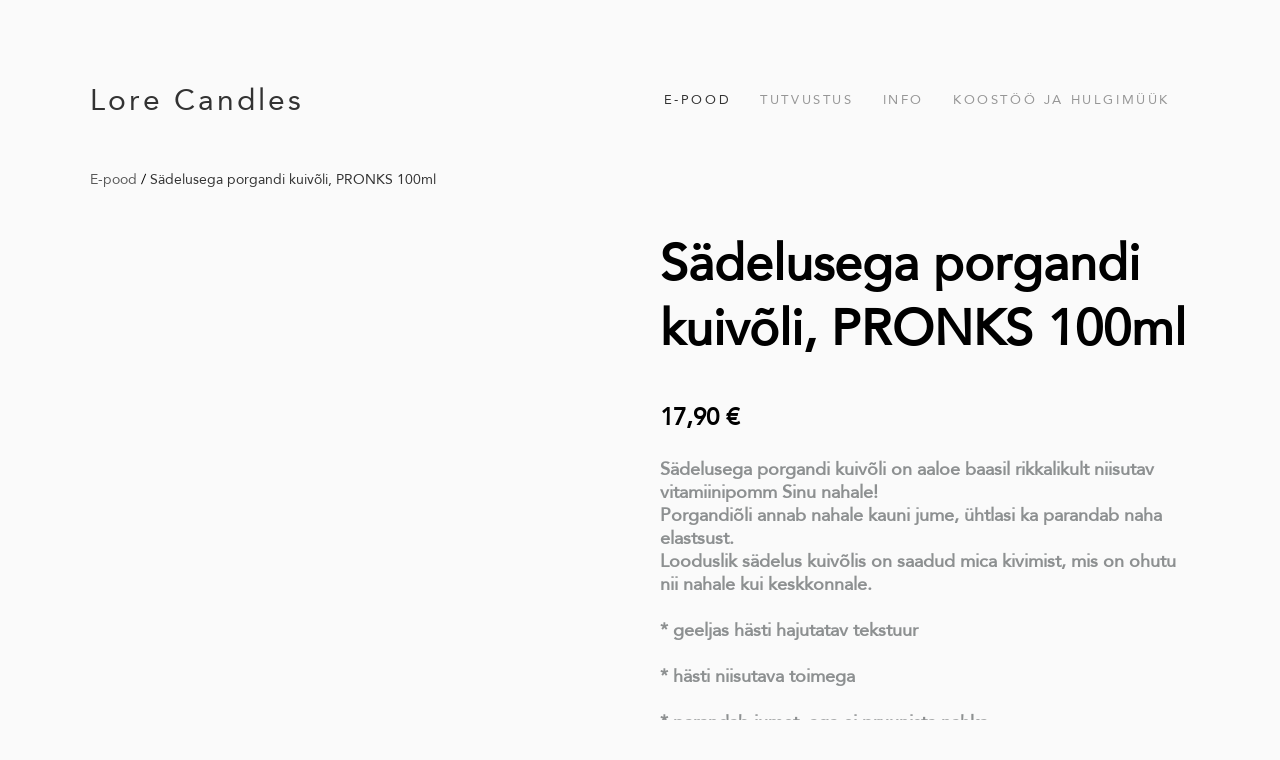

--- FILE ---
content_type: text/html; charset=utf-8
request_url: https://lorecandles.com/et/tooted/sadelusega-porgandi-kuivoli-pronks-100ml
body_size: 13252
content:
<!DOCTYPE html>

<html class="publicmode language-flags-disabled language-names-enabled language-menu-mode-popover site-search-disabled" lang="et">
  <head prefix="og: http://ogp.me/ns#">
    
<!--[if IE]><meta http-equiv="X-UA-Compatible" content="IE=edge"><![endif]-->


<meta charset="UTF-8">
<meta name="viewport" content="width=device-width, initial-scale=1, minimum-scale=1">
<meta name="format-detection" content="telephone=no">



  <link rel="icon" href="/favicon.ico" type="image/x-icon">
  <link rel="shortcut icon" href="/favicon.ico" type="image/ico">
  <link rel="shortcut icon" href="/favicon.ico" type="image/x-icon">




<link href="//static.voog.com/designs/77/stylesheets/main.min.css?v=sapporo-2.5.3" media="screen" rel="stylesheet" type="text/css"/>



<style type="text/css" data-voog-style> :root { --wrap-max-width: 1140px; --main-font-family: "Avenir Next", "Avenir", "Helvetica Neue", "Helvetica", "Segoe UI", sans-serif; --main-color: rgba(0, 0, 0, 0.8); --secondary-color: black; --body-background-color: rgba(0, 0, 0, 0.02);} :root { --header-body-font-size: 30px; --header-body-font-weight: 400; --header-body-font-style: normal; --header-body-text-decoration: none; --header-body-text-transform: none; --header-body-color: rgba(0, 0, 0, 0.8); --menu-main-font-size: 13px; --menu-main-font-weight: 400; --menu-main-hover-font-weight: 400; --menu-main-active-font-weight: 400; --menu-main-font-style: normal; --menu-main-hover-font-style: normal; --menu-main-active-font-style: normal; --menu-main-text-decoration: none; --menu-main-hover-text-decoration: none; --menu-main-active-text-decoration: none; --menu-main-text-transform: uppercase; --menu-main-hover-text-transform: uppercase; --menu-main-active-text-transform: uppercase; --menu-main-color: rgba(0, 0, 0, 0.8); --menu-main-hover-color: rgba(0, 0, 0, 0.8); --menu-main-active-color: rgba(0, 0, 0, 0.8); --menu-sub-font-size: 13px; --menu-sub-font-weight: 400; --menu-sub-hover-font-weight: 400; --menu-sub-active-font-weight: 400; --menu-sub-font-style: normal; --menu-sub-hover-font-style: normal; --menu-sub-active-font-style: normal; --menu-sub-text-decoration: none; --menu-sub-hover-text-decoration: none; --menu-sub-active-text-decoration: none; --menu-sub-text-transform: none; --menu-sub-hover-text-transform: none; --menu-sub-active-text-transform: none; --menu-sub-color: rgba(0, 0, 0, 0.8); --menu-sub-hover-color: rgba(0, 0, 0, 0.8); --menu-sub-active-color: rgba(0, 0, 0, 0.8);} :root { --headings-title-text-alignment: center; --headings-title-line-height: 1.3; --headings-title-font-size: 50px; --headings-title-font-weight: 600; --headings-title-font-style: normal; --headings-title-text-decoration: none; --headings-title-text-transform: none; --headings-title-color: black; --headings-heading-text-alignment: left; --headings-heading-line-height: 1.3; --headings-heading-font-size: 27px; --headings-heading-font-weight: 600; --headings-heading-font-style: normal; --headings-heading-text-decoration: none; --headings-heading-text-transform: none; --headings-heading-color: black; --headings-subheading-text-alignment: left; --headings-subheading-line-height: 1.3; --headings-subheading-font-size: 24px; --headings-subheading-font-weight: 600; --headings-subheading-font-style: normal; --headings-subheading-text-decoration: none; --headings-subheading-text-transform: none; --headings-subheading-color: black;} :root { --product-title-alignment: left; --product-title-size: 50px; --product-title-font-weight: 700; --product-title-font-style: normal; --product-title-font-text-decoration: none; --product-title-color: #000; --product-price-size: 24px; --product-price-font-weight: 700; --product-price-font-style: normal; --product-price-font-text-decoration: none; --product-price-color: #000; --product-description-size: 18px; --product-description-font-weight: 100; --product-description-font-style: normal; --product-description-font-text-decoration: none; --product-description-color: #8D9091;} :root { --content-max-width: 700px; --content-padding: 0; --content-background-color: transparent; --content-body-line-height: 1.3; --content-body-font-size: 18px; --content-body-color: rgba(0, 0, 0, 0.8); --content-link-font-weight: 400; --content-link-hover-font-weight: 400; --content-link-font-style: normal; --content-link-hover-font-style: normal; --content-link-text-decoration: none; --content-link-hover-text-decoration: none; --content-link-text-transform: none; --content-link-hover-text-transform: none; --content-link-color: black; --content-link-hover-color: rgba(0, 0, 0, 0.8);} :root { --content-button-padding: 20px; --content-button-font-size: 18px; --content-button-background-color: transparent; --content-button-hover-background-color: transparent; --content-button-font-weight: 400; --content-button-hover-font-weight: 400; --content-button-font-style: normal; --content-button-hover-font-style: normal; --content-button-text-decoration: none; --content-button-hover-text-decoration: none; --content-button-text-transform: none; --content-button-hover-text-transform: none; --content-button-color: rgba(0, 0, 0, 0.5); --content-button-hover-color: rgba(0, 0, 0, 0.5);} :root { --list-font-size: 18px; --list-font-weight: 400; --list-font-style: normal; --list-text-decoration: none; --list-text-transform: none; --list-color: rgba(0, 0, 0, 0.8);} :root { --table-padding: 10px; --table-font-size: 18px; --table-border-style: solid;} :root { --form-field-font-size: 18px; --form-field-font-weight: 400; --form-field-font-style: normal; --form-field-text-decoration: none; --form-field-text-transform: none; --form-field-color: black; --form-field-background-color: white;} :root { --footer-body-font-size: 13px; --footer-body-font-weight: 400; --footer-body-font-style: normal; --footer-body-text-decoration: none; --footer-body-text-transform: none; --footer-body-color: rgba(0, 0, 0, 0.8);} body { font-family: var(--main-font-family); color: var(--secondary-color); background-color: var(--body-background-color);}.wrap { max-width: var(--wrap-max-width);}.page-content { padding: var(--content-padding); background-color: var(--content-background-color);}.page-content .inner { max-width: var(--content-max-width);}.loader::before { border-top-color: var(--secondary-color);}.menu-btn { border-color: var(--secondary-color);}.menu-btn::before { background-color: var(--secondary-color);}.menu-main-opened .menu-btn { background-color: var(--secondary-color);}.menu-public a { color: var(--secondary-color);}.header-menu-wide .menu-horizontal .menu-item a { color: var(--menu-main-color);}.menu-main .btn:hover { stroke: var(--secondary-color);}.site-search-btn:hover .search-ico, .site-search-opened .site-search-btn .search-ico { fill: var(--secondary-color);}.search-ico { fill: var(--secondary-color);}.search-input { color: var(--secondary-color);}.search-clear { fill: var(--secondary-color);}.voog-search-modal-result h3 a { color: var(--secondary-color);}.menu-level-1 > .menu-item:hover > a { font-style: var(--menu-main-hover-font-style); font-weight: var(--menu-main-hover-font-weight); -webkit-text-decoration: var(--menu-main-hover-text-decoration); text-decoration: var(--menu-main-hover-text-decoration); text-transform: var(--menu-main-hover-text-transform);}.header-menu-wide .menu-level-1 > .menu-item:hover > a:not(.untranslated) { color: var(--menu-main-hover-color);}.menu-level-1 > .menu-item.item-current > a { font-style: var(--menu-main-active-font-style); font-weight: var(--menu-main-active-font-weight); -webkit-text-decoration: var(--menu-main-active-text-decoration); text-decoration: var(--menu-main-active-text-decoration); text-transform: var(--menu-main-active-text-transform);}.header-menu-wide .menu-level-1 > .menu-item.item-current > a:not(.untranslated) { color: var(--menu-main-active-color);}.menu-level-1 > .menu-item > a { font-size: var(--menu-main-font-size); font-style: var(--menu-main-font-style); font-weight: var(--menu-main-font-weight); -webkit-text-decoration: var(--menu-main-text-decoration); text-decoration: var(--menu-main-text-decoration); text-transform: var(--menu-main-text-transform);}.header-menu-wide .menu-level-1 > .menu-item > a:not(.untranslated) { color: var(--menu-main-color);}.menu-level-2 .menu-item a { font-size: var(--menu-sub-font-size); font-style: var(--menu-sub-font-style); font-weight: var(--menu-sub-font-weight); line-height: var(--menu-sub-line-height); -webkit-text-decoration: var(--menu-sub-text-decoration); text-decoration: var(--menu-sub-text-decoration); text-transform: var(--menu-sub-text-transform);}.menu-level-2 .menu-item a:hover { font-style: var(--menu-sub-hover-font-style); font-weight: var(--menu-sub-hover-font-weight); -webkit-text-decoration: var(--menu-sub-hover-text-decoration); text-decoration: var(--menu-sub-hover-text-decoration); text-transform: var(--menu-sub-hover-text-transform);}.menu-level-2 .menu-item a.selected { font-style: var(--menu-sub-active-font-style); font-weight: var(--menu-sub-active-font-weight); color: var(--menu-sub-active-color); -webkit-text-decoration: var(--menu-sub-active-text-decoration); text-decoration: var(--menu-sub-active-text-decoration); text-transform: var(--menu-sub-active-text-transform);}.menu-level-2 .menu-item a:not(.untranslated) { color: var(--menu-sub-color);}.menu-level-2 .menu-item a:not(.untranslated):hover { color: var(--menu-sub-hover-color);}.menu-language-btn { color: var(--secondary-color);}.menu-language .menu-item a { color: var(--secondary-color);}.menu-language-btn-circle { stroke: var(--secondary-color);}.menu-language-options button { color: var(--secondary-color);}.voog-reference a { color: var(--secondary-color);}.article-nav { max-width: var(--content-max-width);}.item-list-page .content-item-box:not(.cms-blog-article-add-button) .item-title { font-size: var(--article-box-font-size); font-style: var(--article-box-font-style); font-weight: var(--article-box-font-weight); line-height: var(--article-box-line-height); color: var(--article-box-color); -webkit-text-decoration: var(--article-box-text-decoration); text-decoration: var(--article-box-text-decoration); text-transform: var(--article-box-text-transform);}@media screen and (min-width: 641px) { .item-list-page .content-item-box { width: var(--article-box-width); }}.item-top .top-inner { border-radius: var(--article-box-image-radius);}.article-add-ico { stroke: var(--main-color);}.article-date { color: var(--secondary-color);}@media screen and (min-width: 641px) { .blog-article-page .item-title { font-size: var(--headings-title-font-size); font-style: var(--headings-title-font-style); font-weight: var(--headings-title-font-weight); color: var(--headings-title-color); -webkit-text-decoration: var(--headings-title-text-decoration); text-decoration: var(--headings-title-text-decoration); text-transform: var(--headings-title-text-transform); }}.content-area { color: var(--main-color);}.site-header .content-area { font-size: var(--header-body-font-size); font-style: var(--header-body-font-style); font-weight: var(--header-body-font-weight); color: var(--header-body-color); -webkit-text-decoration: var(--header-body-text-decoration); text-decoration: var(--header-body-text-decoration); text-transform: var(--header-body-text-transform);}.page-content .content-area { font-size: var(--content-body-font-size); line-height: var(--content-body-line-height); color: var(--content-body-color); text-align: var(--content-body-text-alignment);}.site-footer .content-area { font-size: var(--footer-body-font-size); font-style: var(--footer-body-font-style); font-weight: var(--footer-body-font-weight); color: var(--footer-body-color); -webkit-text-decoration: var(--footer-body-text-decoration); text-decoration: var(--footer-body-text-decoration); text-transform: var(--footer-body-text-transform);}.site-header .content-area:not(.content-item-title) h1, .page-content .content-area:not(.content-item-title) h1, .site-footer .content-area:not(.content-item-title) h1 { text-align: var(--headings-title-text-alignment);}.content-area h1 { color: var(--headings-title-color);}.site-header .content-area h1, .page-content .content-area h1, .site-footer .content-area h1,.site-header .content-area h1 a,.page-content .content-area h1 a,.site-footer .content-area h1 a,.site-header .content-area h1 a:hover,.page-content .content-area h1 a:hover,.site-footer .content-area h1 a:hover { font-style: var(--headings-title-font-style); font-weight: var(--headings-title-font-weight); line-height: var(--headings-title-line-height); -webkit-text-decoration: var(--headings-title-text-decoration); text-decoration: var(--headings-title-text-decoration); text-transform: var(--headings-title-text-transform);}@media screen and (min-width: 641px) { .site-header .content-area h1, .page-content .content-area h1, .site-footer .content-area h1, .site-header .content-area h1 a, .page-content .content-area h1 a, .site-footer .content-area h1 a, .site-header .content-area h1 a:hover, .page-content .content-area h1 a:hover, .site-footer .content-area h1 a:hover { font-size: var(--headings-title-font-size); }}.content-area h2:not(.comments-title) { color: var(--headings-heading-color);}.site-header .content-area h2:not(.comments-title), .page-content .content-area h2:not(.comments-title), .site-footer .content-area h2:not(.comments-title),.site-header .content-area h2:not(.comments-title) a,.page-content .content-area h2:not(.comments-title) a,.site-footer .content-area h2:not(.comments-title) a,.site-header .content-area h2:not(.comments-title) a:hover,.page-content .content-area h2:not(.comments-title) a:hover,.site-footer .content-area h2:not(.comments-title) a:hover { font-size: var(--headings-heading-font-size); font-style: var(--headings-heading-font-style); font-weight: var(--headings-heading-font-weight); line-height: var(--headings-heading-line-height); text-align: var(--headings-heading-text-alignment); -webkit-text-decoration: var(--headings-heading-text-decoration); text-decoration: var(--headings-heading-text-decoration); text-transform: var(--headings-heading-text-transform);}.content-area h3,.content-area h4,.content-area h5,.content-area h6 { color: var(--headings-subheading-color);}.site-header .content-area h3, .page-content .content-area h3, .site-footer .content-area h3,.site-header .content-area h3 a,.page-content .content-area h3 a,.site-footer .content-area h3 a,.site-header .content-area h3 a:hover,.page-content .content-area h3 a:hover,.site-footer .content-area h3 a:hover,.site-header .content-area h4,.page-content .content-area h4,.site-footer .content-area h4,.site-header .content-area h4 a,.page-content .content-area h4 a,.site-footer .content-area h4 a,.site-header .content-area h4 a:hover,.page-content .content-area h4 a:hover,.site-footer .content-area h4 a:hover,.site-header .content-area h5,.page-content .content-area h5,.site-footer .content-area h5,.site-header .content-area h5 a,.page-content .content-area h5 a,.site-footer .content-area h5 a,.site-header .content-area h5 a:hover,.page-content .content-area h5 a:hover,.site-footer .content-area h5 a:hover,.site-header .content-area h6,.page-content .content-area h6,.site-footer .content-area h6,.site-header .content-area h6 a,.page-content .content-area h6 a,.site-footer .content-area h6 a,.site-header .content-area h6 a:hover,.page-content .content-area h6 a:hover,.site-footer .content-area h6 a:hover { font-size: var(--headings-subheading-font-size); font-style: var(--headings-subheading-font-style); font-weight: var(--headings-subheading-font-weight); line-height: var(--headings-subheading-line-height); text-align: var(--headings-subheading-text-alignment); -webkit-text-decoration: var(--headings-subheading-text-decoration); text-decoration: var(--headings-subheading-text-decoration); text-transform: var(--headings-subheading-text-transform);}.site-header .content-area a { color: var(--header-body-color);}.page-content .content-area a, .site-footer .content-area a { font-style: var(--content-link-font-style); font-weight: var(--content-link-font-weight); color: var(--content-link-color); -webkit-text-decoration: var(--content-link-text-decoration); text-decoration: var(--content-link-text-decoration); text-transform: var(--content-link-text-transform);}.page-content .content-area a:hover, .site-footer .content-area a:hover { font-style: var(--content-link-hover-font-style); font-weight: var(--content-link-hover-font-weight); color: var(--content-link-hover-color); -webkit-text-decoration: var(--content-link-hover-text-decoration); text-decoration: var(--content-link-hover-text-decoration); text-transform: var(--content-link-hover-text-transform);}.content-area ul,.content-area ol,.content-area dl { font-size: var(--list-font-size); font-style: var(--list-font-style); font-weight: var(--list-font-weight); color: var(--list-color); -webkit-text-decoration: var(--list-text-decoration); text-decoration: var(--list-text-decoration); text-transform: var(--list-text-transform);}.content-area a.custom-btn,.content-area div.custom-btn,.content-area .edy-product-widget-list .edy-product-widget-item-wrap .edy-product-widget-item .edy-product-widget-item-details-wrap .edy-product-widget-item-btn-wrap .edy-product-widget-item-btn { padding: calc(var(--content-button-padding) - 16px) var(--content-button-padding) calc(var(--content-button-padding) - 17px); font-size: var(--content-button-font-size); font-style: var(--content-button-font-style); font-weight: var(--content-button-font-weight); -webkit-text-decoration: var(--content-button-text-decoration); text-decoration: var(--content-button-text-decoration); text-transform: var(--content-button-text-transform);}.content-area a.custom-btn:hover,.content-area div.custom-btn:hover,.content-area .edy-product-widget-list .edy-product-widget-item-wrap .edy-product-widget-item .edy-product-widget-item-details-wrap .edy-product-widget-item-btn-wrap .edy-product-widget-item-btn:hover { font-style: var(--content-button-hover-font-style); font-weight: var(--content-button-hover-font-weight); -webkit-text-decoration: var(--content-button-hover-text-decoration); text-decoration: var(--content-button-hover-text-decoration); text-transform: var(--content-button-hover-text-transform);}.content-area a.custom-btn:not(.custom-btn-disabled),.content-area div.custom-btn:not(.custom-btn-disabled),.content-area .edy-product-widget-list .edy-product-widget-item-wrap .edy-product-widget-item .edy-product-widget-item-details-wrap .edy-product-widget-item-btn-wrap .edy-product-widget-item-btn:not(.custom-btn-disabled) { color: var(--content-button-color); background-color: var(--content-button-background-color);}.content-area a.custom-btn:not(.custom-btn-disabled):hover,.content-area div.custom-btn:not(.custom-btn-disabled):hover,.content-area .edy-product-widget-list .edy-product-widget-item-wrap .edy-product-widget-item .edy-product-widget-item-details-wrap .edy-product-widget-item-btn-wrap .edy-product-widget-item-btn:not(.custom-btn-disabled):hover { color: var(--content-button-hover-color); background-color: var(--content-button-hover-background-color);}.content-area .edy-buy-button-price-container .edy-buy-button-effective-price,.content-area .edy-buy-button-price-container .edy-buy-button-price-original { color: var(--content-body-color);}.site-header .content-area table th,.site-header .content-area table td,.site-header .content-area table a,.site-header .content-area table a:hover, .page-content .content-area table th,.page-content .content-area table td,.page-content .content-area table a,.page-content .content-area table a:hover, .site-footer .content-area table th,.site-footer .content-area table td,.site-footer .content-area table a,.site-footer .content-area table a:hover { font-size: var(--table-font-size);}.site-header .content-area td,.site-header .content-area th, .page-content .content-area td,.page-content .content-area th, .site-footer .content-area td,.site-footer .content-area th { padding: var(--table-padding); border-style: var(--table-border-style);}.product-page .content-header h1 { font-size: var(--product-title-size); font-weight: var(--product-title-font-weight); font-style: var(--product-title-font-style); -webkit-text-decoration: var(--product-title-font-text-decoration); text-decoration: var(--product-title-font-text-decoration); color: var(--product-title-color); text-align: var(--product-title-alignment);}.product-page .content-area .content-product-description { color: var(--product-description-color); font-size: var(--product-description-size); font-weight: var(--product-description-font-weight); font-style: var(--product-description-font-style); -webkit-text-decoration: var(--product-description-font-text-decoration); text-decoration: var(--product-description-font-text-decoration);}.product-page .product-price { color: var(--product-price-color); font-size: var(--product-price-size); font-weight: var(--product-price-font-weight); font-style: var(--product-price-font-style); -webkit-text-decoration: var(--product-price-font-text-decoration); text-decoration: var(--product-price-font-text-decoration);}.form_field_textfield,.form_field_textarea { font-size: var(--form-field-font-size); font-style: var(--form-field-font-style); font-weight: var(--form-field-font-weight); color: var(--form-field-color); -webkit-text-decoration: var(--form-field-text-decoration); text-decoration: var(--form-field-text-decoration); text-transform: var(--form-field-text-transform); background-color: var(--form-field-background-color);}label .form_field_checkbox + .form_control_indicator::before { border-color: var(--secondary-color);}label .form_field_checkbox:checked + .form_control_indicator::before { background-color: var(--secondary-color);}label .form_field_radio + .form_control_indicator::before { outline-color: var(--secondary-color);}label .form_field_radio:checked + .form_control_indicator::before { background-color: var(--secondary-color);}.form_submit input { padding: calc(var(--content-button-padding) - 16px) var(--content-button-padding) calc(var(--content-button-padding) - 17px); font-size: var(--content-button-font-size); font-style: var(--content-button-font-style); font-weight: var(--content-button-font-weight); color: var(--content-button-color); -webkit-text-decoration: var(--content-button-text-decoration); text-decoration: var(--content-button-text-decoration); text-transform: var(--content-button-text-transform); background-color: var(--content-button-background-color);}.form_submit input:hover { font-style: var(--content-button-hover-font-style); font-weight: var(--content-button-hover-font-weight); color: var(--content-button-hover-color); -webkit-text-decoration: var(--content-button-hover-text-decoration); text-decoration: var(--content-button-hover-text-decoration); text-transform: var(--content-button-hover-text-transform); background-color: var(--content-button-hover-background-color);}</style>


<script src="//static.voog.com/designs/77/javascripts/modernizr-custom.min.js"></script>


<title>Sädelusega porgandi kuivõli, PRONKS 100ml – Lorecandles</title>




<meta property="og:type" content="website">
<meta property="og:url" content="https://lorecandles.com/et/tooted/sadelusega-porgandi-kuivoli-pronks-100ml">
<meta property="og:title" content="Sädelusega porgandi kuivõli, PRONKS 100ml – Lorecandles">
<meta property="og:site_name" content="Lorecandles">





  <meta property="og:image" content="https://lorecandles.com/photos/pronks-002.jpg">
  <meta property="og:image:type" content="image/jpeg">
  <meta property="og:image:width" content="1000">
  <meta property="og:image:height" content="1250">






<script type="application/ld+json">{"@context":"http://schema.org","@type":"BreadcrumbList","itemListElement":[{"@type":"ListItem","position":1,"item":{"@id":"https://lorecandles.com/et","name":"E-pood"}},{"@type":"ListItem","position":2,"item":{"@id":"https://lorecandles.com/et/tooted/sadelusega-porgandi-kuivoli-pronks-100ml","name":"Sädelusega porgandi kuivõli, PRONKS 100ml"}}]}</script>







    <script type="application/ld+json">{"@context":"https://schema.org","@type":"Product","name":"Sädelusega porgandi kuivõli, PRONKS 100ml","description":"<b>Sädelusega porgandi kuivõli on aaloe baasil rikkalikult niisutav vitamiinipomm Sinu nahale!<br>Porgandiõli annab nahale kauni jume, ühtlasi ka parandab naha elastsust.<br>Looduslik sädelus kuivõlis on saadud mica kivimist, mis on ohutu nii nahale kui keskkonnale.\n<br>\n<br>* geeljas hästi hajutatav tekstuur<br>\n<br>* hästi niisutava toimega\n<br><br>* parandab jumet, aga ei pruunista nahka\n<br><br>* mahapestav sädelus\n<br><br>* ei sobi juustele\n<br><br>* kasutamiseks kõikidele nahatüüpidele<br>\n<br>* looduslik päikesekaitsefaktor umbes SPF10\n<br><br>* NB! enne kasutamist loksutada!<br><p>Looduslik sädelusega porgandi kuivõli teeb naha õrnalt sätendavaks tänu mica valgustpeegeldavatele osakestele. &nbsp;&nbsp;</p><p>Porgandiõlis leidub rohkesti A-vitamiini ja beetakaroteeni, mis annab nahale kauni jume.&nbsp;</p><p>Antioksüdandid ja E-vitamiin aitavad säilitada naha nooruslikkust.&nbsp;</p><p>Aaloe rahustab nahka, niisutab sügavuti ning ei lase niiskustasemel langeda.</p><p>&nbsp;Nahk jääb siidiselt pehme ja toidetud, porgandi kuivõli annab tagasi naha elujõu ja sära.</p><p>&nbsp;Porgandi kuivõli sobib kõikidele nahatüüpidele: see on sügavniisutav ja ei ummista nahapoore.&nbsp;</p><p>Kuivõli on ülimalt mugav kasutada – see imendub kiirelt ega jäta nahka õliseks.&nbsp;</p><p>Kerge tsitruseline lõhn äratab kõik meeled ja rõõmustab Sind iga kord.&nbsp;</p><p>Kasuta seda igapäevaselt kehakreemi asemel.&nbsp;</p><p>Loksuta enne kasutamist.&nbsp;</p><p>Soovitus: vajalik igale säravale naisele erilisteks juhtudeks!</p><p>EESTI TOODE! VEGAN!</p><p>INCI: Aqua, Helianthus Annuus&amp;Beta Carotene (Carrot oil), Aloe Barbadensis Leaf Juice, Citrus Reticulata (Mandarin oil), Citrus Sinensis (Orange oil), Xanthan Gum, Sodium Benzoate, Potassium Sorbate, Citric Acid, Mica and Titanium Dioxide, CI: 77491, Parfum, Citral, Limonene, Linalool</p><p>&nbsp;</p><br></b>","image":"//media.voog.com/0000/0050/0564/photos/pronks-002.jpg","sku":"SÄDELUSEGA PORGANDI KUIVÕLI PRONKS 100 ML","productID":1835354,"url":"https://lorecandles.com/et/tooted/sadelusega-porgandi-kuivoli-pronks-100ml","offers":{"priceCurrency":"EUR","@type":"Offer","price":"17.9","availability":"https://schema.org/OutOfStock"}}</script>
  
<style type="text/css" data-voog-style-variables></style><script>(function(d){if(function(){var r,s=d.createElement("style");s.innerHTML="root: { --tmp: red; }";d.head.appendChild(s);r=!!(window.CSS&&CSS.supports&&CSS.supports("color","var(--tmp)"));s.parentNode.removeChild(s);return!r}()){var ds1="[data-voog-style]",ds2="[data-voog-style-variables]",rv=/(--[A-Za-z\d_-]+?)\s*:\s*(.+?)\s*;/gi,rx=/[^\s;]+\s*:\s*[^{;}\n]*?var\(\s*.+?\s*\)\s*[^;}\n]*?;/gi,sv=d.querySelectorAll(ds1+","+ds2),s=d.querySelectorAll(ds1),i=0,src="",vars={},m;for(;i<sv.length;src+=sv[i++].innerHTML);while((m=rv.exec(src))!==null&&(vars[m[1]]=m[2]));for(i=s.length;i--;){s[i].innerHTML=s[i].innerHTML.replace(rx,function(r){var sr=r,rep=false;sr=sr.replace(/var\(\s*(.+?)\s*\)/gi,function(st,k){if(vars[k]!==undefined){rep=true;return vars[k]}else{return st}});return rep?sr+r:r})}}})(document);
</script>
<link href="//static.voog.com/libs/edicy-gallery/1.9.2/edicy-gallery.css" media="screen" rel="stylesheet" />

<script>VoogEcommerce = { storeInfo: {"currency":"EUR","tax_rate":"0.0","price_entry_mode":"net","currency_symbol":"€","decimal_places":2,"default_language":"et","dimension_display_unit":"cm","dimension_unit":"m","is_publicly_unavailable":false,"min_cart_total":"0.0","missing_required_settings":[],"missing_required_settings?":false,"preferred_payment_types":[],"shopping_cart_version":2,"terms_agreement_required":true,"weight_display_unit":"kg","weight_unit":"kg","company_name":"Lore Candles","bank_details":"EE782200221074599504\nBeauty by JL OÜ","terms_url":"","products_url_slug":"tooted","address":{"company_name":"Beauty by JL OÜ","address1":"Jõe tn 23","address2":null,"city":"Kose","zip_code":"75101","state":"Harjumaa","country_code":"ee"},"email":"candleslore@gmail.com"}, hasProducts: true };</script>
<link href="//static.voog.com/libs/voog-ecommerce/1.9.2/shopping-cart-v2.css" media="screen" rel="stylesheet" />
</head>

  <body class="item-page product-page header-menu-wide"><svg class="svg-spritesheet">
  <defs>
    <symbol id="ico-arrow">
      <path d="M0.5,0.5 L6.5,6.5"/>
      <path d="M0.5,12.5 L6.5,6.5"/>
    </symbol>

    <symbol id="ico-circle">
      <circle cx="89.5" cy="12.5" r="3.5" transform="translate(-85 -8)"/>
    </symbol>

    <symbol id="ico-plus">
      <path d="M41 1v80M81 41H1"/>
    </symbol>

    <symbol id="ico-search">
      <path d="M17.535 16.138l-3.885-4.1a8.102 8.102 0 0 0 1.174-4.215c0-4.32-3.32-7.823-7.412-7.823C3.318 0 0 3.503 0 7.823s3.318 7.824 7.412 7.824c1.47 0 2.84-.458 3.992-1.24l3.885 4.1c.31.33.715.493 1.12.493a1.54 1.54 0 0 0 1.125-.492 1.74 1.74 0 0 0 0-2.37zM2.117 7.823c0-3.08 2.376-5.588 5.295-5.588 2.918 0 5.294 2.507 5.294 5.588 0 3.08-2.376 5.59-5.294 5.59-2.92 0-5.295-2.51-5.295-5.59z"/>
    </symbol>

    <symbol id="ico-tags">
      <path d="M12.7,0H8.2c-0.5,0-1,0.2-1.3,0.5L0.4,7.1c-0.5,0.5-0.5,1.3,0,1.8l4.7,4.7C5.4,13.9,5.7,14,6,14c0.3,0,0.7-0.1,0.9-0.4 l6.5-6.5C13.8,6.8,14,6.3,14,5.8V1.3C14,0.6,13.4,0,12.7,0z M13.1,5.8c0,0.2-0.1,0.5-0.3,0.7L6.3,13c-0.1,0.1-0.2,0.1-0.3,0.1 c-0.1,0-0.2,0-0.3-0.1L1,8.3C0.8,8.1,0.8,7.8,1,7.7l6.5-6.5C7.7,1,8,0.9,8.2,0.9h4.5c0.2,0,0.4,0.2,0.4,0.4V5.8z M11.8,2.8 c0,0.4-0.3,0.7-0.7,0.7c-0.4,0-0.7-0.3-0.7-0.7s0.3-0.7,0.7-0.7C11.5,2.2,11.8,2.5,11.8,2.8z"/>
    </symbol>

    <symbol id="ico-clear">
      <path d="M10 11.414L6.464 14.95 5.05 13.536 8.586 10l-3.61-3.61L6.39 4.977 10 8.586l3.536-3.536 1.414 1.414L11.414 10l3.462 3.462-1.414 1.414L10 11.414zM10 20c5.523 0 10-4.477 10-10S15.523 0 10 0 0 4.477 0 10s4.477 10 10 10z"/>
    </symbol>

    <symbol id="ico-toggle">
      <g fill-rule="nonzero" fill="currentColor">
        <path d="M.065 27.228l2.12-7.778 5.658 5.657-7.778 2.12v.001zM27.29.004l-2.123 7.778-5.657-5.656L27.29.004z"/>
        <path d="M10.672 13.793L13.5 16.62l-8.485 8.487-2.83-2.83 8.487-8.484zM22.34 2.126l2.827 2.828-8.485 8.485-2.828-2.83 8.486-8.483z"/>
      </g>
    </symbol>
  </defs>
</svg>

    <div class="site-container">
      <div class="container-inner">
        <div class="wrap">
          <header class="site-header is-loading js-site-header">
  <div class="header-title content-area js-header-title">
    <a href="/et">
      Lore Candles
    </a>
  </div>

  <div class="header-menu js-header-menu" data-initial-width="unset">
    <nav class="menu-main js-menu-main js-prevent-sideclick">
  <button class="btn btn-menu-back js-toggle-menu-prev hidden">
    <svg width="7px" height="13px" viewBox="0 0 7 13" xmlns="http://www.w3.org/2000/svg">
      <use xlink:href="#ico-arrow"></use>
    </svg>
  </button>

  <div class="inner">
    <ul class="menu menu-horizontal menu-public menu-level-1 menu-current">
  
    <li class="menu-item item-current item-product-selected js-prevent-link-click">
      <a class="selected current" href="/et">E-pood</a>

      
    </li>
  

  
    
      
        
          
            
              <li class="menu-item">
  

  
  
  

    
  

  <a href="/tutvustus">Tutvustus</a>

  
    

  
</li>

            
          
        
      
    
  
    
      
        
          
            
              <li class="menu-item">
  

  
  
  

    
      <button class="btn btn-menu-forward js-toggle-menu-sub">
        <svg width="7px" height="13px" viewBox="0 0 7 13" xmlns="http://www.w3.org/2000/svg">
          <use xlink:href="#ico-arrow"></use>
        </svg>
      </button>
    
  

  <a href="/info">Info</a>

  
    
  

  
    
      
        
        
  

  
    <div class="menu-sub js-menu-sub">
      <ul class="menu menu-vertical menu-level-2">

        
          
            <li class="menu-item"><a href="/info/muugitingimused">Müügitingimused</a></li>
          
        
          
            <li class="menu-item"><a href="/info/tarne">Kauba kohaletoimetamine ja tagastamine</a></li>
          
        
      </ul>

      
    </div>
  


  
</li>

            
          
        
      
    
  
    
      
        
          
            
              <li class="menu-item">
  

  
  
  

    
      <button class="btn btn-menu-forward js-toggle-menu-sub">
        <svg width="7px" height="13px" viewBox="0 0 7 13" xmlns="http://www.w3.org/2000/svg">
          <use xlink:href="#ico-arrow"></use>
        </svg>
      </button>
    
  

  <a href="/koostoo-ja-hulgimuuk">Koostöö ja hulgimüük</a>

  
    
  

  
    
      
        
        
  

  
    <div class="menu-sub js-menu-sub">
      <ul class="menu menu-vertical menu-level-2">

        
          
            <li class="menu-item"><a href="/koostoo-ja-hulgimuuk/kontakt">KONTAKT</a></li>
          
        
      </ul>

      
    </div>
  


  
</li>

            
          
        
      
    
  
    
      
        
          
            
              <li class="menu-item is-hidden js-menu-item-products">
  

  
  
  

    
  

  <a href="/tahtkujukuunlad">Tähtkujuküünlad</a>

  
    

  
</li>

            
          
        
      
    
  
    
      
        
          
            
              <li class="menu-item is-hidden js-menu-item-products">
  

  
  
  

    
  

  <a href="/eksklusiivsed-disainkuunlad">Eksklusiivsed disainküünlad</a>

  
    

  
</li>

            
          
        
      
    
  
    
      
        
          
            
              <li class="menu-item is-hidden js-menu-item-products">
  

  
  
  

    
  

  <a href="/lohnakuunlad">Lõhnaküünlad</a>

  
    

  
</li>

            
          
        
      
    
  
    
      
        
          
            
              <li class="menu-item is-hidden js-menu-item-products">
  

  
  
  

    
  

  <a href="/jesmoniidist-alused">Jesmoniidist alused</a>

  
    

  
</li>

            
          
        
      
    
  
    
      
        
          
            
              <li class="menu-item is-hidden js-menu-item-products">
  

  
  
  

    
  

  <a href="/tervisetooted">Tervisetooted</a>

  
    

  
</li>

            
          
        
      
    
  
    
      
        
          
            
              <li class="menu-item is-hidden js-menu-item-products">
  

  
  
  

    
  

  <a href="/erikollektsioonid">Erikollektsioonid</a>

  
    

  
</li>

            
          
        
      
    
  
    
      
        
          
            
              <li class="menu-item is-hidden js-menu-item-products">
  

  
  
  

    
  

  <a href="/looduskosmeetika">Looduskosmeetika</a>

  
    

  
</li>

            
          
        
      
    
  
    
      
        
          
            
              <li class="menu-item is-hidden js-menu-item-products">
  

  
  
  

    
  

  <a href="/ruumilohnastajad">Ruumilõhnastajad</a>

  
    

  
</li>

            
          
        
      
    
  
    
      
        
          
            
              <li class="menu-item is-hidden js-menu-item-products">
  

  
  
  

    
  

  <a href="/hooajalised-kuunlad">Hooaeg</a>

  
    

  
</li>

            
          
        
      
    
  

  
</ul>

  </div>
</nav>


    

    <nav class="menu-language menu-language-list">
  <ul class="menu menu-horizontal menu-public">
    
      <li class="menu-item">
        <a class="ico-flags ico-flag-et selected" href="/et/tooted/sadelusega-porgandi-kuivoli-pronks-100ml" data-lang-code="et">
          <span class="menu-language-name">Eesti keeles</span>
          
            <svg class="menu-language-btn-circle" width="9" height="9" viewBox="0 0 9 9" xmlns="http://www.w3.org/2000/svg">
              <use xlink:href="#ico-circle"></use>
            </svg>
          
        </a>
      </li>
    

    
  </ul>
</nav>


    



    <button class="btn menu-btn js-toggle-menu-main js-prevent-sideclick">Menüü</button>
  </div>
</header>


          <main class="page-content" role="main">
            <ul class="menu menu-horizontal menu-public menu-breadcrumbs">
    
    <span class="menu-separator">/</span>
    <li class="menu-item">
      <a href="/et">E-pood</a>
    </li>
  
    
    <span class="menu-separator">/</span>
    <li class="menu-item current">
      <a href="/et/tooted/sadelusega-porgandi-kuivoli-pronks-100ml">Sädelusega porgandi kuivõli, PRONKS 100ml</a>
    </li>
  </ul>

            <div class="items-body pad_t-20">
              <div class="flex-col mar_r-40">
                <div class="content-illustrations">
                  <div class="content-item-box with-images product-content js-content-item-box">

<div
  data-gallery-id="1835354"
  class="edys-gallery-product-slider"
  style="aspect-ratio: 0.8"
>
  <div
    class="edys-gallery-product-slider-click-area edys-gallery-product-slider-click-area-left edys-hidden"
  >
    <button class="edys-gallery-product-slider-button edys-gallery-product-slider-button-left">
    </button>
  </div>

  <div
    class="edys-gallery-product-slider-click-area edys-gallery-product-slider-click-area-right edys-hidden"
  >
    <button class="edys-gallery-product-slider-button edys-gallery-product-slider-button-right">
    </button>
  </div>

  <div class="edys-gallery-product-slider-ordinal edys-hidden"></div>

  <div class="edys-gallery-product-slider-slide">
    
      <div class="edys-gallery-product-slider-item edys-gallery-product-slider-item-not-loaded" data-gallery-photo-id="19315763" data-original-url="//media.voog.com/0000/0050/0564/photos/pronks-002.jpg" data-sizes="[{&quot;content_type&quot;:&quot;image/jpeg&quot;,&quot;width&quot;:480,&quot;height&quot;:600,&quot;size&quot;:&quot;block&quot;,&quot;schemeless_url&quot;:&quot;//media.voog.com/0000/0050/0564/photos/pronks-002_block.jpg&quot;,&quot;url&quot;:&quot;//media.voog.com/0000/0050/0564/photos/pronks-002_block.jpg&quot;},{&quot;content_type&quot;:&quot;image/jpeg&quot;,&quot;width&quot;:120,&quot;height&quot;:150,&quot;size&quot;:&quot;medium&quot;,&quot;schemeless_url&quot;:&quot;//media.voog.com/0000/0050/0564/photos/pronks-002_medium.jpg&quot;,&quot;url&quot;:&quot;//media.voog.com/0000/0050/0564/photos/pronks-002_medium.jpg&quot;},{&quot;content_type&quot;:&quot;image/jpeg&quot;,&quot;width&quot;:1000,&quot;height&quot;:1250,&quot;size&quot;:null,&quot;schemeless_url&quot;:&quot;//media.voog.com/0000/0050/0564/photos/pronks-002.jpg&quot;,&quot;url&quot;:&quot;//media.voog.com/0000/0050/0564/photos/pronks-002.jpg&quot;}]" data-url="//media.voog.com/0000/0050/0564/photos/pronks-002_block.jpg" tabindex="-1"></div>
  </div>
</div>
</div></div>
              </div>
              <div class="flex-col flex-col-right">
                <div class="content-body">
                  <div class="product-content-right js-product-right-content">
                    <header class="content-header">
                      <div class="content-item-title content-area" data-search-indexing-allowed="true">
                        <h1>Sädelusega porgandi kuivõli, PRONKS 100ml</h1>
                      </div>
                    </header><div class="product-price">
                      <span class="product-price-final">
                          17,90 €
                        </span>
                    </div>

                    <div class="content-area area-normal pad_b-20" data-search-indexing-allowed="true"><div class="content-product-description"><b>Sädelusega porgandi kuivõli on aaloe baasil rikkalikult niisutav vitamiinipomm Sinu nahale!<br>Porgandiõli annab nahale kauni jume, ühtlasi ka parandab naha elastsust.<br>Looduslik sädelus kuivõlis on saadud mica kivimist, mis on ohutu nii nahale kui keskkonnale.
<br>
<br>* geeljas hästi hajutatav tekstuur<br>
<br>* hästi niisutava toimega
<br><br>* parandab jumet, aga ei pruunista nahka
<br><br>* mahapestav sädelus
<br><br>* ei sobi juustele
<br><br>* kasutamiseks kõikidele nahatüüpidele<br>
<br>* looduslik päikesekaitsefaktor umbes SPF10
<br><br>* NB! enne kasutamist loksutada!<br><p>Looduslik sädelusega porgandi kuivõli teeb naha õrnalt sätendavaks tänu mica valgustpeegeldavatele osakestele. &nbsp;&nbsp;</p><p>Porgandiõlis leidub rohkesti A-vitamiini ja beetakaroteeni, mis annab nahale kauni jume.&nbsp;</p><p>Antioksüdandid ja E-vitamiin aitavad säilitada naha nooruslikkust.&nbsp;</p><p>Aaloe rahustab nahka, niisutab sügavuti ning ei lase niiskustasemel langeda.</p><p>&nbsp;Nahk jääb siidiselt pehme ja toidetud, porgandi kuivõli annab tagasi naha elujõu ja sära.</p><p>&nbsp;Porgandi kuivõli sobib kõikidele nahatüüpidele: see on sügavniisutav ja ei ummista nahapoore.&nbsp;</p><p>Kuivõli on ülimalt mugav kasutada – see imendub kiirelt ega jäta nahka õliseks.&nbsp;</p><p>Kerge tsitruseline lõhn äratab kõik meeled ja rõõmustab Sind iga kord.&nbsp;</p><p>Kasuta seda igapäevaselt kehakreemi asemel.&nbsp;</p><p>Loksuta enne kasutamist.&nbsp;</p><p>Soovitus: vajalik igale säravale naisele erilisteks juhtudeks!</p><p>EESTI TOODE! VEGAN!</p><p>INCI: Aqua, Helianthus Annuus&amp;Beta Carotene (Carrot oil), Aloe Barbadensis Leaf Juice, Citrus Reticulata (Mandarin oil), Citrus Sinensis (Orange oil), Xanthan Gum, Sodium Benzoate, Potassium Sorbate, Citric Acid, Mica and Titanium Dioxide, CI: 77491, Parfum, Citral, Limonene, Linalool</p><p>&nbsp;</p><br></b></div><div class="buy-btn-content js-buy-btn-content">
                        
  
  <div class="edy-buy-button-container edy-buy-button-view">
    <div class="form_field">
      <div class="edy-buy-button custom-btn custom-btn-disabled edy-buy-button-disabled" 
  data-product-id="1835354"
  data-product="{&quot;id&quot;:1835354,&quot;name&quot;:&quot;Sädelusega porgandi kuivõli, PRONKS 100ml&quot;,&quot;status&quot;:&quot;live&quot;,&quot;sku&quot;:&quot;SÄDELUSEGA PORGANDI KUIVÕLI PRONKS 100 ML&quot;,&quot;uses_variants&quot;:false,&quot;stock&quot;:0,&quot;reserved_quantity&quot;:0,&quot;currency&quot;:&quot;EUR&quot;,&quot;tax_rate&quot;:&quot;0.0&quot;,&quot;price&quot;:&quot;17.9&quot;,&quot;price_min&quot;:&quot;17.9&quot;,&quot;price_max&quot;:&quot;17.9&quot;,&quot;effective_price&quot;:&quot;17.9&quot;,&quot;effective_price_min&quot;:&quot;17.9&quot;,&quot;effective_price_max&quot;:&quot;17.9&quot;,&quot;translations&quot;:{&quot;name&quot;:{&quot;et&quot;:&quot;Sädelusega porgandi kuivõli, PRONKS 100ml&quot;},&quot;description&quot;:{&quot;et&quot;:&quot;\u003cb\u003eSädelusega porgandi kuivõli on aaloe baasil rikkalikult niisutav vitamiinipomm Sinu nahale!\u003cbr\u003ePorgandiõli annab nahale kauni jume, ühtlasi ka parandab naha elastsust.\u003cbr\u003eLooduslik sädelus kuivõlis on saadud mica kivimist, mis on ohutu nii nahale kui keskkonnale.\n\u003cbr\u003e\n\u003cbr\u003e* geeljas hästi hajutatav tekstuur\u003cbr\u003e\n\u003cbr\u003e* hästi niisutava toimega\n\u003cbr\u003e\u003cbr\u003e* parandab jumet, aga ei pruunista nahka\n\u003cbr\u003e\u003cbr\u003e* mahapestav sädelus\n\u003cbr\u003e\u003cbr\u003e* ei sobi juustele\n\u003cbr\u003e\u003cbr\u003e* kasutamiseks kõikidele nahatüüpidele\u003cbr\u003e\n\u003cbr\u003e* looduslik päikesekaitsefaktor umbes SPF10\n\u003cbr\u003e\u003cbr\u003e* NB! enne kasutamist loksutada!\u003cbr\u003e\u003cp\u003eLooduslik sädelusega porgandi kuivõli teeb naha õrnalt sätendavaks tänu mica valgustpeegeldavatele osakestele. \u0026nbsp;\u0026nbsp;\u003c/p\u003e\u003cp\u003ePorgandiõlis leidub rohkesti A-vitamiini ja beetakaroteeni, mis annab nahale kauni jume.\u0026nbsp;\u003c/p\u003e\u003cp\u003eAntioksüdandid ja E-vitamiin aitavad säilitada naha nooruslikkust.\u0026nbsp;\u003c/p\u003e\u003cp\u003eAaloe rahustab nahka, niisutab sügavuti ning ei lase niiskustasemel langeda.\u003c/p\u003e\u003cp\u003e\u0026nbsp;Nahk jääb siidiselt pehme ja toidetud, porgandi kuivõli annab tagasi naha elujõu ja sära.\u003c/p\u003e\u003cp\u003e\u0026nbsp;Porgandi kuivõli sobib kõikidele nahatüüpidele: see on sügavniisutav ja ei ummista nahapoore.\u0026nbsp;\u003c/p\u003e\u003cp\u003eKuivõli on ülimalt mugav kasutada – see imendub kiirelt ega jäta nahka õliseks.\u0026nbsp;\u003c/p\u003e\u003cp\u003eKerge tsitruseline lõhn äratab kõik meeled ja rõõmustab Sind iga kord.\u0026nbsp;\u003c/p\u003e\u003cp\u003eKasuta seda igapäevaselt kehakreemi asemel.\u0026nbsp;\u003c/p\u003e\u003cp\u003eLoksuta enne kasutamist.\u0026nbsp;\u003c/p\u003e\u003cp\u003eSoovitus: vajalik igale säravale naisele erilisteks juhtudeks!\u003c/p\u003e\u003cp\u003eEESTI TOODE! VEGAN!\u003c/p\u003e\u003cp\u003eINCI: Aqua, Helianthus Annuus\u0026amp;Beta Carotene (Carrot oil), Aloe Barbadensis Leaf Juice, Citrus Reticulata (Mandarin oil), Citrus Sinensis (Orange oil), Xanthan Gum, Sodium Benzoate, Potassium Sorbate, Citric Acid, Mica and Titanium Dioxide, CI: 77491, Parfum, Citral, Limonene, Linalool\u003c/p\u003e\u003cp\u003e\u0026nbsp;\u003c/p\u003e\u003cbr\u003e\u003c/b\u003e&quot;},&quot;slug&quot;:{&quot;et&quot;:&quot;sadelusega-porgandi-kuivoli-pronks-100ml&quot;}},&quot;image&quot;:{&quot;content_type&quot;:&quot;image/jpeg&quot;,&quot;size&quot;:232725,&quot;width&quot;:1000,&quot;height&quot;:1250,&quot;id&quot;:19315763,&quot;url&quot;:&quot;https://media.voog.com/0000/0050/0564/photos/pronks-002.jpg&quot;,&quot;thumbnail&quot;:{&quot;content_type&quot;:&quot;image/jpeg&quot;,&quot;size&quot;:5801,&quot;width&quot;:120,&quot;height&quot;:150,&quot;url&quot;:&quot;https://media.voog.com/0000/0050/0564/photos/pronks-002_medium.jpg&quot;},&quot;sizes&quot;:[{&quot;content_type&quot;:&quot;image/jpeg&quot;,&quot;size&quot;:20489,&quot;width&quot;:480,&quot;height&quot;:600,&quot;url&quot;:&quot;https://media.voog.com/0000/0050/0564/photos/pronks-002_block.jpg&quot;},{&quot;content_type&quot;:&quot;image/jpeg&quot;,&quot;size&quot;:232725,&quot;width&quot;:1000,&quot;height&quot;:1250,&quot;url&quot;:&quot;https://media.voog.com/0000/0050/0564/photos/pronks-002.jpg&quot;}]}}"
  data-settings="{&quot;title&quot;:&quot;Lisa ostukorvi&quot;}"
>
        
          <span class="edy-buy-button-title">Läbi müüdud</span>
        
      </div>
    </div>
  </div>


                      </div><div class="product-cross-page-info">

<b>






Ideaalne kink igaks tähtpäevaks! Üllata oma lähedasi imeilusa käsitööga !
</b>


                        </div>
                    </div>
                  </div>
                </div>
              </div>
            </div></main>

          <footer class="site-footer js-site-footer"><div class="footer-body content-area js-footer-body"><div
  class="edys-gallery-area edys-gallery-grid"
  data-gallery-id="1188128"
  data-settings="{&quot;columns&quot;:5}"
>
  <div
    class="edys-gallery-grid-inner"
    data-gallery-photos
  >
      <a class="edys-gallery-grid-item" data-gallery-photo-id="18166305" data-original-url="//media.voog.com/0000/0050/0564/photos/Elegant%20Circle%20Signature%20Photography%20Logo%20(2).png" data-sizes="[{&quot;content_type&quot;:&quot;image/png&quot;,&quot;width&quot;:150,&quot;height&quot;:150,&quot;size&quot;:&quot;medium&quot;,&quot;schemeless_url&quot;:&quot;//media.voog.com/0000/0050/0564/photos/Elegant%20Circle%20Signature%20Photography%20Logo%20(2)_medium.png&quot;,&quot;url&quot;:&quot;//media.voog.com/0000/0050/0564/photos/Elegant%20Circle%20Signature%20Photography%20Logo%20(2)_medium.png&quot;},{&quot;content_type&quot;:&quot;image/png&quot;,&quot;width&quot;:500,&quot;height&quot;:500,&quot;size&quot;:null,&quot;schemeless_url&quot;:&quot;//media.voog.com/0000/0050/0564/photos/Elegant%20Circle%20Signature%20Photography%20Logo%20(2).png&quot;,&quot;url&quot;:&quot;//media.voog.com/0000/0050/0564/photos/Elegant%20Circle%20Signature%20Photography%20Logo%20(2).png&quot;}]" href="//media.voog.com/0000/0050/0564/photos/Elegant%20Circle%20Signature%20Photography%20Logo%20(2).png" style="width: 20.0%;">
        <span class="edys-gallery-grid-aspect">
          <img
            src="//media.voog.com/0000/0050/0564/photos/Elegant%20Circle%20Signature%20Photography%20Logo%20(2)_medium.png"
            class="edys-gallery-grid-image"
            border="0"
            >
        </span>
      </a>
      <a class="edys-gallery-grid-item" data-gallery-photo-id="18166303" data-original-url="//media.voog.com/0000/0050/0564/photos/Elegant%20Circle%20Signature%20Photography%20Logo%20(3).png" data-sizes="[{&quot;content_type&quot;:&quot;image/png&quot;,&quot;width&quot;:150,&quot;height&quot;:150,&quot;size&quot;:&quot;medium&quot;,&quot;schemeless_url&quot;:&quot;//media.voog.com/0000/0050/0564/photos/Elegant%20Circle%20Signature%20Photography%20Logo%20(3)_medium.png&quot;,&quot;url&quot;:&quot;//media.voog.com/0000/0050/0564/photos/Elegant%20Circle%20Signature%20Photography%20Logo%20(3)_medium.png&quot;},{&quot;content_type&quot;:&quot;image/png&quot;,&quot;width&quot;:500,&quot;height&quot;:500,&quot;size&quot;:null,&quot;schemeless_url&quot;:&quot;//media.voog.com/0000/0050/0564/photos/Elegant%20Circle%20Signature%20Photography%20Logo%20(3).png&quot;,&quot;url&quot;:&quot;//media.voog.com/0000/0050/0564/photos/Elegant%20Circle%20Signature%20Photography%20Logo%20(3).png&quot;}]" href="//media.voog.com/0000/0050/0564/photos/Elegant%20Circle%20Signature%20Photography%20Logo%20(3).png" style="width: 20.0%;">
        <span class="edys-gallery-grid-aspect">
          <img
            src="//media.voog.com/0000/0050/0564/photos/Elegant%20Circle%20Signature%20Photography%20Logo%20(3)_medium.png"
            class="edys-gallery-grid-image"
            border="0"
            >
        </span>
      </a>
      <a class="edys-gallery-grid-item" data-gallery-photo-id="18166302" data-original-url="//media.voog.com/0000/0050/0564/photos/Elegant%20Circle%20Signature%20Photography%20Logo.png" data-sizes="[{&quot;content_type&quot;:&quot;image/png&quot;,&quot;width&quot;:150,&quot;height&quot;:150,&quot;size&quot;:&quot;medium&quot;,&quot;schemeless_url&quot;:&quot;//media.voog.com/0000/0050/0564/photos/Elegant%20Circle%20Signature%20Photography%20Logo_medium.png&quot;,&quot;url&quot;:&quot;//media.voog.com/0000/0050/0564/photos/Elegant%20Circle%20Signature%20Photography%20Logo_medium.png&quot;},{&quot;content_type&quot;:&quot;image/png&quot;,&quot;width&quot;:500,&quot;height&quot;:500,&quot;size&quot;:null,&quot;schemeless_url&quot;:&quot;//media.voog.com/0000/0050/0564/photos/Elegant%20Circle%20Signature%20Photography%20Logo.png&quot;,&quot;url&quot;:&quot;//media.voog.com/0000/0050/0564/photos/Elegant%20Circle%20Signature%20Photography%20Logo.png&quot;}]" href="//media.voog.com/0000/0050/0564/photos/Elegant%20Circle%20Signature%20Photography%20Logo.png" style="width: 20.0%;">
        <span class="edys-gallery-grid-aspect">
          <img
            src="//media.voog.com/0000/0050/0564/photos/Elegant%20Circle%20Signature%20Photography%20Logo_medium.png"
            class="edys-gallery-grid-image"
            border="0"
            >
        </span>
      </a>
      <a class="edys-gallery-grid-item" data-gallery-photo-id="18166306" data-original-url="//media.voog.com/0000/0050/0564/photos/Elegant%20Circle%20Signature%20Photography%20Logo%20(1).png" data-sizes="[{&quot;content_type&quot;:&quot;image/png&quot;,&quot;width&quot;:150,&quot;height&quot;:150,&quot;size&quot;:&quot;medium&quot;,&quot;schemeless_url&quot;:&quot;//media.voog.com/0000/0050/0564/photos/Elegant%20Circle%20Signature%20Photography%20Logo%20(1)_medium.png&quot;,&quot;url&quot;:&quot;//media.voog.com/0000/0050/0564/photos/Elegant%20Circle%20Signature%20Photography%20Logo%20(1)_medium.png&quot;},{&quot;content_type&quot;:&quot;image/png&quot;,&quot;width&quot;:500,&quot;height&quot;:500,&quot;size&quot;:null,&quot;schemeless_url&quot;:&quot;//media.voog.com/0000/0050/0564/photos/Elegant%20Circle%20Signature%20Photography%20Logo%20(1).png&quot;,&quot;url&quot;:&quot;//media.voog.com/0000/0050/0564/photos/Elegant%20Circle%20Signature%20Photography%20Logo%20(1).png&quot;}]" href="//media.voog.com/0000/0050/0564/photos/Elegant%20Circle%20Signature%20Photography%20Logo%20(1).png" style="width: 20.0%;">
        <span class="edys-gallery-grid-aspect">
          <img
            src="//media.voog.com/0000/0050/0564/photos/Elegant%20Circle%20Signature%20Photography%20Logo%20(1)_medium.png"
            class="edys-gallery-grid-image"
            border="0"
            >
        </span>
      </a>
      <a class="edys-gallery-grid-item" data-gallery-photo-id="18166304" data-original-url="//media.voog.com/0000/0050/0564/photos/Elegant%20Circle%20Signature%20Photography%20Logo%20(4).png" data-sizes="[{&quot;content_type&quot;:&quot;image/png&quot;,&quot;width&quot;:150,&quot;height&quot;:150,&quot;size&quot;:&quot;medium&quot;,&quot;schemeless_url&quot;:&quot;//media.voog.com/0000/0050/0564/photos/Elegant%20Circle%20Signature%20Photography%20Logo%20(4)_medium.png&quot;,&quot;url&quot;:&quot;//media.voog.com/0000/0050/0564/photos/Elegant%20Circle%20Signature%20Photography%20Logo%20(4)_medium.png&quot;},{&quot;content_type&quot;:&quot;image/png&quot;,&quot;width&quot;:500,&quot;height&quot;:500,&quot;size&quot;:null,&quot;schemeless_url&quot;:&quot;//media.voog.com/0000/0050/0564/photos/Elegant%20Circle%20Signature%20Photography%20Logo%20(4).png&quot;,&quot;url&quot;:&quot;//media.voog.com/0000/0050/0564/photos/Elegant%20Circle%20Signature%20Photography%20Logo%20(4).png&quot;}]" href="//media.voog.com/0000/0050/0564/photos/Elegant%20Circle%20Signature%20Photography%20Logo%20(4).png" style="width: 20.0%;">
        <span class="edys-gallery-grid-aspect">
          <img
            src="//media.voog.com/0000/0050/0564/photos/Elegant%20Circle%20Signature%20Photography%20Logo%20(4)_medium.png"
            class="edys-gallery-grid-image"
            border="0"
            >
        </span>
      </a>
  </div>
</div>






<div style="text-align: right;">candleslore@gmail.com&nbsp;&nbsp;<br></div>






<div class="edy-content-social-buttons-list edy-content-social-buttons-list-right" style="text-align: right;"><a class="edy-content-social-button" data-type="facebook" target="_blank" href="https://facebook.com/https://www.facebook.com/profile.php?id=100077771170439" style="text-decoration: none;">
  <svg viewBox="0 0 50 50" width="33" height="33" xmlns="http://www.w3.org/2000/svg">
    <g stroke="currentColor" transform="translate(2 2)" stroke-width="0" fill="none" fill-rule="evenodd">
      
        <circle stroke-width="1.5151515151515151" cx="22" cy="22" r="22"></circle>
      
      
        <path d="M24.315 34h-4.878V22.5H17v-3.964h2.437v-2.38c0-3.233 1.376-5.156 5.286-5.156h3.255v3.964h-2.034c-1.523 0-1.623.554-1.623 1.588l-.006 1.984H28l-.43 3.963h-3.256V34z" fill="currentColor"></path>
      
    </g>
  </svg>
</a><a class="edy-content-social-button" data-type="instagram" target="_blank" href="https://instagram.com/lore_candles" style="text-decoration: none;">
  <svg viewBox="0 0 50 50" width="33" height="33" xmlns="http://www.w3.org/2000/svg">
    <g stroke="currentColor" transform="translate(2 2)" stroke-width="0" fill="none" fill-rule="evenodd">
      
        <circle stroke-width="1.5151515151515151" cx="22" cy="22" r="22"></circle>
      
      
        <path d="M22 13.89c2.803 0 3.135.012 4.242.062 1.023.047 1.58.218 1.95.362.49.19.838.418 1.206.785.367.366.594.716.785 1.206.143.37.314.926.36 1.95.052 1.106.062 1.438.062 4.24 0 2.803-.01 3.135-.06 4.242-.048 1.024-.22 1.58-.362 1.95-.19.49-.418.84-.785 1.206a3.252 3.252 0 0 1-1.207.785c-.37.143-.925.314-1.948.36-1.107.05-1.44.062-4.242.062-2.803 0-3.135-.01-4.242-.06-1.023-.048-1.58-.22-1.95-.363-.49-.19-.838-.418-1.206-.786a3.252 3.252 0 0 1-.785-1.207c-.144-.37-.315-.925-.36-1.95-.052-1.106-.062-1.438-.062-4.24 0-2.803.01-3.135.06-4.242.047-1.023.218-1.58.362-1.95.19-.49.418-.84.785-1.206a3.252 3.252 0 0 1 1.207-.786c.37-.144.925-.315 1.948-.362 1.107-.05 1.44-.06 4.242-.06M22 12c-2.85 0-3.208.012-4.328.063-1.117.05-1.88.23-2.548.488a5.145 5.145 0 0 0-1.86 1.212 5.145 5.145 0 0 0-1.21 1.86c-.26.667-.437 1.43-.488 2.547-.05 1.118-.063 1.476-.063 4.327 0 2.85.012 3.208.063 4.327.05 1.118.23 1.88.488 2.548.27.69.628 1.276 1.21 1.86.585.583 1.17.942 1.86 1.21.668.26 1.43.437 2.548.488 1.12.05 1.477.063 4.328.063 2.85 0 3.208-.012 4.328-.063 1.117-.05 1.88-.228 2.548-.488a5.145 5.145 0 0 0 1.86-1.21 5.145 5.145 0 0 0 1.21-1.86c.26-.667.437-1.43.488-2.548.05-1.12.063-1.477.063-4.327 0-2.85-.012-3.208-.063-4.328-.05-1.118-.23-1.88-.488-2.55a5.145 5.145 0 0 0-1.21-1.858 5.145 5.145 0 0 0-1.86-1.21c-.668-.26-1.43-.438-2.548-.49C25.208 12.013 24.85 12 22 12zm-.106 5a5.39 5.39 0 1 0 0 10.78 5.39 5.39 0 0 0 0-10.78zm0 8.89a3.5 3.5 0 1 1 0-7 3.5 3.5 0 0 1 0 7zm6.13-8.63a1.26 1.26 0 1 1-2.52 0 1.26 1.26 0 0 1 2.52 0z" fill="currentColor"></path>
      
    </g>
  </svg>
</a></div>
<div style="text-align: center;">- Copyright&nbsp;©

 2022 | Powered by Lore Candles</div>
</div>

  </footer>

        </div>
      </div>
    </div>

    





<script src="https://cdnjs.cloudflare.com/ajax/libs/jquery/3.2.1/jquery.min.js" integrity="sha256-hwg4gsxgFZhOsEEamdOYGBf13FyQuiTwlAQgxVSNgt4=" crossorigin="anonymous"></script>
<script src="https://cdnjs.cloudflare.com/ajax/libs/jquery.lazyload/1.9.1/jquery.lazyload.min.js" integrity="sha256-rXnOfjTRp4iAm7hTAxEz3irkXzwZrElV2uRsdJAYjC4=" crossorigin="anonymous"></script>
<script src="//static.voog.com/designs/77/javascripts/main.min.js?v=sapporo-2.5.3"></script>





<script src="//static.voog.com/libs/picturefill/1.9.2/picturefill.min.js"></script>



<script type="text/javascript">
var _ews = _ews || {"_account":"A-500564-1","_tzo":"7200"};

(function() {
  var s = document.createElement('script'); s.type = 'text/javascript'; s.async = true;
  s.src = 'https://s.voog.com/_tr-v1.js';
  (
    document.getElementsByTagName('head')[0] ||
    document.getElementsByTagName('body')[0]
  ).appendChild(s);
})();
</script>
<!-- Meta Pixel Code -->
<script>
!function(f,b,e,v,n,t,s)
{if(f.fbq)return;n=f.fbq=function(){n.callMethod?
n.callMethod.apply(n,arguments):n.queue.push(arguments)};
if(!f._fbq)f._fbq=n;n.push=n;n.loaded=!0;n.version='2.0';
n.queue=[];t=b.createElement(e);t.async=!0;
t.src=v;s=b.getElementsByTagName(e)[0];
s.parentNode.insertBefore(t,s)}(window, document,'script',
'https://connect.facebook.net/en_US/fbevents.js');
fbq('init', '1691998888397517');
fbq('track', 'PageView');
</script>
<noscript><img height="1" width="1" style="display:none"
src="https://www.facebook.com/tr?id=1691998888397517&ev=PageView&noscript=1"
/></noscript>
<!-- End Meta Pixel Code -->

    



    <script>
      if (template) {
        template.handleProductPageContent();
      }
    </script>
  
<script src="//static.voog.com/libs/edicy-gallery/1.9.2/edicy-gallery.js"></script>

<script src="//static.voog.com/libs/voog-ecommerce/1.9.2/shopping-cart-v2.js"></script><script>if (!window.Voog.ecommerceConfig || window.Voog.ecommerceConfig.autoRun !== false) {  window.Voog.loadEcommerceTranslations('et');   window.Voog.ShoppingCart.init('et');   window.Voog.buyButtonsManager.init('et'); }</script>
</body>
</html>
